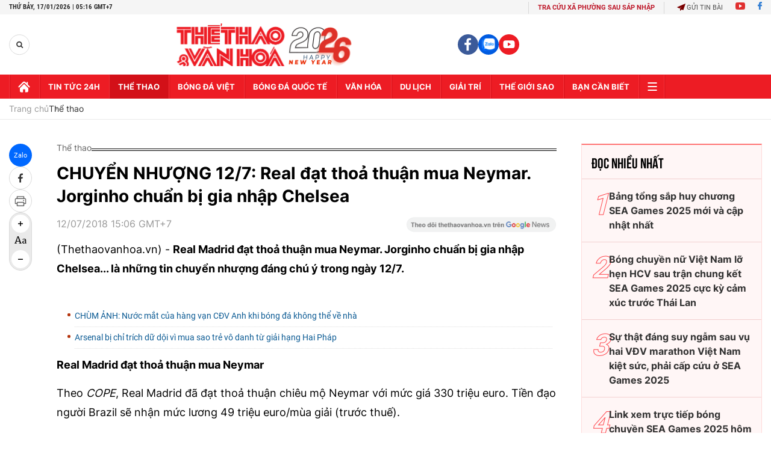

--- FILE ---
content_type: text/html; charset=utf-8
request_url: https://thethaovanhoa.vn/ajax/zone-news/158-1.htm
body_size: 7209
content:

        <div class="box-category-item" data-newsid="20260116164602212" data-target="False">
            <a class="box-category-link-with-avatar img-resize"
                data-type="16"
                data-newstype="0"
                 
                href="/viet-nam-to-chuc-lien-tiep-4-giai-atp-challenger-50-nam-2026-20260116164602212.htm" title="Vi&#7879;t Nam t&#7893; ch&#7913;c liên ti&#7871;p 4 gi&#7843;i ATP Challenger 50 năm 2026">
                <img data-type="avatar"  loading="lazy" src="https://thethaovanhoa.mediacdn.vn/zoom/400_226/372676912336973824/2026/1/16/52222393211690175152537887318902112487370816n-17685560958461520967559-47-0-925-1563-crop-17685562423781627993125.jpg" alt="Vi&#7879;t Nam t&#7893; ch&#7913;c liên ti&#7871;p 4 gi&#7843;i ATP Challenger 50 năm 2026" class="box-category-avatar">
            </a>
            <div class="box-category-content">
                <h3 class="box-category-title-text" data-comment="20260116164602212">
                    
                    <a class="box-category-link-title" data-objecttype=""
                        data-type="16"
                        data-linktype="newsdetail"
                        data-newstype="0"
                        data-id="20260116164602212"
                        href="/viet-nam-to-chuc-lien-tiep-4-giai-atp-challenger-50-nam-2026-20260116164602212.htm"
                        
                        title="Vi&#7879;t Nam t&#7893; ch&#7913;c liên ti&#7871;p 4 gi&#7843;i ATP Challenger 50 năm 2026">Việt Nam tổ chức liên tiếp 4 giải ATP Challenger 50 năm 2026</a>
                    
                    
                </h3>
                <a class="box-category-category"   href="/the-thao.htm" title="Thể thao">Thể thao</a>
                <span class="box-category-time need-get-timeago" title="1/16/2026 6:12:00 PM"></span>
                
                <p data-type="sapo" class="box-category-sapo need-trimline" rel="3">Năm 2026, quần vợt Việt Nam sẽ đánh dấu bước tiến quan trọng trên bản đồ quần vợt chuyên nghiệp thế giới khi lần đầu tiên tổ chức liên tiếp 4 giải ATP Challenger 50. Chuỗi giải đấu mang tên "Phan Thiet 1-2-3-4" không chỉ đưa hệ thống thi đấu nhà nghề quốc tế trở lại Việt Nam sau 8 năm, mà còn mở ra cơ hội cọ xát quý giá cho các tay vợt trong nước.</p>
                
            </div>
        </div>
    
        <div class="box-category-item" data-newsid="20260116144333384" data-target="False">
            <a class="box-category-link-with-avatar img-resize"
                data-type="0"
                data-newstype="0"
                 
                href="/tin-nong-the-thao-toi-16-1-chu-cong-thanh-thuy-duoc-vinh-danh-sieu-pham-cua-dinh-bac-gianh-giai-ban-thang-dep-nhat-20260116144333384.htm" title="Tin nóng th&#7875; thao t&#7889;i 16/1: Ch&#7911; công Thanh Thúy đư&#7907;c vinh danh; &#39;Siêu ph&#7849;m&#39; c&#7911;a Đình B&#7855;c giành gi&#7843;i bàn th&#7855;ng đ&#7865;p nh&#7845;t?">
                <img data-type="avatar"  loading="lazy" src="https://thethaovanhoa.mediacdn.vn/zoom/400_226/372676912336973824/2026/1/16/thuy-1-17685493049251758074222-0-0-719-1280-crop-1768549306338564942342.jpeg" alt="Tin nóng th&#7875; thao t&#7889;i 16/1: Ch&#7911; công Thanh Thúy đư&#7907;c vinh danh; &#39;Siêu ph&#7849;m&#39; c&#7911;a Đình B&#7855;c giành gi&#7843;i bàn th&#7855;ng đ&#7865;p nh&#7845;t?" class="box-category-avatar">
            </a>
            <div class="box-category-content">
                <h3 class="box-category-title-text" data-comment="20260116144333384">
                    
                    <a class="box-category-link-title" data-objecttype=""
                        data-type="0"
                        data-linktype="newsdetail"
                        data-newstype="0"
                        data-id="20260116144333384"
                        href="/tin-nong-the-thao-toi-16-1-chu-cong-thanh-thuy-duoc-vinh-danh-sieu-pham-cua-dinh-bac-gianh-giai-ban-thang-dep-nhat-20260116144333384.htm"
                        
                        title="Tin nóng th&#7875; thao t&#7889;i 16/1: Ch&#7911; công Thanh Thúy đư&#7907;c vinh danh; &#39;Siêu ph&#7849;m&#39; c&#7911;a Đình B&#7855;c giành gi&#7843;i bàn th&#7855;ng đ&#7865;p nh&#7845;t?">Tin nóng thể thao tối 16/1: Chủ công Thanh Thúy được vinh danh; 'Siêu phẩm' của Đình Bắc giành giải bàn thắng đẹp nhất?</a>
                    
                    
                </h3>
                <a class="box-category-category"   href="/the-thao.htm" title="Thể thao">Thể thao</a>
                <span class="box-category-time need-get-timeago" title="1/16/2026 4:20:00 PM"></span>
                
                <p data-type="sapo" class="box-category-sapo need-trimline" rel="3">Tin nóng thể thao tối 16/1: Chủ công Thanh Thúy lần thứ 2 giành danh hiệu đặc biệt. Nguyễn Đình Bắc tạm dẫn đầu bình chọn “Bàn thắng đẹp nhất” VCK U23 châu Á. Tay vợt cầu lông Việt Nam trở lại ấn tượng sau 1 năm dính chấn thương...</p>
                
            </div>
        </div>
    
        <div class="box-category-item" data-newsid="20260116151759174" data-target="False">
            <a class="box-category-link-with-avatar img-resize"
                data-type="0"
                data-newstype="0"
                 
                href="/tran-thi-thanh-thuy-vuot-qua-nhieu-ten-tuoi-lon-chinh-thuc-don-tin-vui-dac-biet-nhung-ngay-dau-nam-moi-2026-20260116151759174.htm" title="Tr&#7847;n Th&#7883; Thanh Thúy vư&#7907;t qua nhi&#7873;u tên tu&#7893;i l&#7899;n, chính th&#7913;c đón tin vui đ&#7863;c bi&#7879;t nh&#7919;ng ngày đ&#7847;u năm m&#7899;i 2026">
                <img data-type="avatar"  loading="lazy" src="https://thethaovanhoa.mediacdn.vn/zoom/400_226/372676912336973824/2026/1/16/thanhthuy1601a-17685513566631367242663-146-0-1297-2048-crop-1768551364598502613113.jpg" alt="Tr&#7847;n Th&#7883; Thanh Thúy vư&#7907;t qua nhi&#7873;u tên tu&#7893;i l&#7899;n, chính th&#7913;c đón tin vui đ&#7863;c bi&#7879;t nh&#7919;ng ngày đ&#7847;u năm m&#7899;i 2026" class="box-category-avatar">
            </a>
            <div class="box-category-content">
                <h3 class="box-category-title-text" data-comment="20260116151759174">
                    
                    <a class="box-category-link-title" data-objecttype=""
                        data-type="0"
                        data-linktype="newsdetail"
                        data-newstype="0"
                        data-id="20260116151759174"
                        href="/tran-thi-thanh-thuy-vuot-qua-nhieu-ten-tuoi-lon-chinh-thuc-don-tin-vui-dac-biet-nhung-ngay-dau-nam-moi-2026-20260116151759174.htm"
                        
                        title="Tr&#7847;n Th&#7883; Thanh Thúy vư&#7907;t qua nhi&#7873;u tên tu&#7893;i l&#7899;n, chính th&#7913;c đón tin vui đ&#7863;c bi&#7879;t nh&#7919;ng ngày đ&#7847;u năm m&#7899;i 2026">Trần Thị Thanh Thúy vượt qua nhiều tên tuổi lớn, chính thức đón tin vui đặc biệt những ngày đầu năm mới 2026</a>
                    
                    
                </h3>
                <a class="box-category-category"   href="/the-thao.htm" title="Thể thao">Thể thao</a>
                <span class="box-category-time need-get-timeago" title="1/16/2026 3:19:00 PM"></span>
                
                <p data-type="sapo" class="box-category-sapo need-trimline" rel="3">Vượt qua những gương mặt nổi bật khác của thể thao Việt Nam như Nguyễn Thị Oanh (điền kinh), Đình Bắc (bóng đá) hay Nguyễn Huy Hoàng (bơi lội), VĐV bóng chuyền Trần Thị Thanh Thúy đón tin vui những ngày đầu năm mới 2026.</p>
                
            </div>
        </div>
    
        <div class="box-category-item" data-newsid="20260116114939356" data-target="False">
            <a class="box-category-link-with-avatar img-resize"
                data-type="0"
                data-newstype="0"
                 
                href="/chinh-thuc-xac-dinh-vi-tri-va-tuong-lai-cua-bich-tuyen-o-mua-giai-2026-20260116114939356.htm" title="Chính th&#7913;c xác đ&#7883;nh v&#7883; trí và tương lai c&#7911;a Bích Tuy&#7873;n &#7903; mùa gi&#7843;i 2026 ">
                <img data-type="avatar"  loading="lazy" src="https://thethaovanhoa.mediacdn.vn/zoom/400_226/372676912336973824/2026/1/16/bichtuyen1108b-1754884891334214121491-214-0-1365-2048-crop-17685388634771237781863.jpg" alt="Chính th&#7913;c xác đ&#7883;nh v&#7883; trí và tương lai c&#7911;a Bích Tuy&#7873;n &#7903; mùa gi&#7843;i 2026 " class="box-category-avatar">
            </a>
            <div class="box-category-content">
                <h3 class="box-category-title-text" data-comment="20260116114939356">
                    
                    <a class="box-category-link-title" data-objecttype=""
                        data-type="0"
                        data-linktype="newsdetail"
                        data-newstype="0"
                        data-id="20260116114939356"
                        href="/chinh-thuc-xac-dinh-vi-tri-va-tuong-lai-cua-bich-tuyen-o-mua-giai-2026-20260116114939356.htm"
                        
                        title="Chính th&#7913;c xác đ&#7883;nh v&#7883; trí và tương lai c&#7911;a Bích Tuy&#7873;n &#7903; mùa gi&#7843;i 2026 ">Chính thức xác định vị trí và tương lai của Bích Tuyền ở mùa giải 2026 </a>
                    
                    
                </h3>
                <a class="box-category-category"   href="/the-thao.htm" title="Thể thao">Thể thao</a>
                <span class="box-category-time need-get-timeago" title="1/16/2026 11:53:00 AM"></span>
                
                <p data-type="sapo" class="box-category-sapo need-trimline" rel="3">Bích Tuyền là cỗ máy ghi điểm hàng đầu  của bóng chuyền nữ Việt Nam. Đối chuyền sinh năm 2000 này thuộc biên chế của CLB LPBank Ninh Bình và HLV Thái Thanh Tùng đã có những chia sẻ chính thức liên quan tới Bích Tuyền.</p>
                
            </div>
        </div>
    
        <div class="box-category-item" data-newsid="20260116110853821" data-target="False">
            <a class="box-category-link-with-avatar img-resize"
                data-type="0"
                data-newstype="0"
                 
                href="/chu-cong-tran-thi-thanh-thuy-nhan-vinh-du-cao-quy-duoc-trang-bong-chuyen-noi-tieng-the-gioi-dac-biet-ca-ngoi-20260116110853821.htm" title="Ch&#7911; công Tr&#7847;n Th&#7883; Thanh Thúy nh&#7853;n vinh d&#7921; cao quý, đư&#7907;c trang bóng chuy&#7873;n n&#7893;i ti&#7871;ng th&#7871; gi&#7899;i đ&#7863;c bi&#7879;t ca ng&#7907;i">
                <img data-type="avatar"  loading="lazy" src="https://thethaovanhoa.mediacdn.vn/zoom/400_226/372676912336973824/2026/1/16/thanhthuy1601-1768536337045288408853-372-0-1138-1364-crop-1768536343424722591082.jpg" alt="Ch&#7911; công Tr&#7847;n Th&#7883; Thanh Thúy nh&#7853;n vinh d&#7921; cao quý, đư&#7907;c trang bóng chuy&#7873;n n&#7893;i ti&#7871;ng th&#7871; gi&#7899;i đ&#7863;c bi&#7879;t ca ng&#7907;i" class="box-category-avatar">
            </a>
            <div class="box-category-content">
                <h3 class="box-category-title-text" data-comment="20260116110853821">
                    
                    <a class="box-category-link-title" data-objecttype=""
                        data-type="0"
                        data-linktype="newsdetail"
                        data-newstype="0"
                        data-id="20260116110853821"
                        href="/chu-cong-tran-thi-thanh-thuy-nhan-vinh-du-cao-quy-duoc-trang-bong-chuyen-noi-tieng-the-gioi-dac-biet-ca-ngoi-20260116110853821.htm"
                        
                        title="Ch&#7911; công Tr&#7847;n Th&#7883; Thanh Thúy nh&#7853;n vinh d&#7921; cao quý, đư&#7907;c trang bóng chuy&#7873;n n&#7893;i ti&#7871;ng th&#7871; gi&#7899;i đ&#7863;c bi&#7879;t ca ng&#7907;i">Chủ công Trần Thị Thanh Thúy nhận vinh dự cao quý, được trang bóng chuyền nổi tiếng thế giới đặc biệt ca ngợi</a>
                    
                    
                </h3>
                <a class="box-category-category"   href="/the-thao.htm" title="Thể thao">Thể thao</a>
                <span class="box-category-time need-get-timeago" title="1/16/2026 11:25:00 AM"></span>
                
                <p data-type="sapo" class="box-category-sapo need-trimline" rel="3">Trần Thị Thanh Thúy chơi rất ổn định ở Gunma Green Wings và được ca ngợi hết lời sau những màn trình diễn ấn tượng liên tiếp ở giải bóng chuyền VĐQG Nhật Bản.</p>
                
            </div>
        </div>
    
        <div class="box-category-item" data-newsid="20260116095312097" data-target="False">
            <a class="box-category-link-with-avatar img-resize"
                data-type="0"
                data-newstype="0"
                 
                href="/nhin-tu-australian-open-cuoc-chien-tennis-va-pickleball-da-di-den-hoi-ket-20260116095312097.htm" title="Nhìn t&#7915; Australian Open: Cu&#7897;c chi&#7871;n tennis và pickleball đã đi đ&#7871;n h&#7891;i k&#7871;t?">
                <img data-type="avatar"  loading="lazy" src="https://thethaovanhoa.mediacdn.vn/zoom/400_226/372676912336973824/2026/1/16/p1-17685319204081423098841-0-0-385-686-crop-17685319231012042777501.jpg" alt="Nhìn t&#7915; Australian Open: Cu&#7897;c chi&#7871;n tennis và pickleball đã đi đ&#7871;n h&#7891;i k&#7871;t?" class="box-category-avatar">
            </a>
            <div class="box-category-content">
                <h3 class="box-category-title-text" data-comment="20260116095312097">
                    
                    <a class="box-category-link-title" data-objecttype=""
                        data-type="0"
                        data-linktype="newsdetail"
                        data-newstype="0"
                        data-id="20260116095312097"
                        href="/nhin-tu-australian-open-cuoc-chien-tennis-va-pickleball-da-di-den-hoi-ket-20260116095312097.htm"
                        
                        title="Nhìn t&#7915; Australian Open: Cu&#7897;c chi&#7871;n tennis và pickleball đã đi đ&#7871;n h&#7891;i k&#7871;t?">Nhìn từ Australian Open: Cuộc chiến tennis và pickleball đã đi đến hồi kết?</a>
                    
                    
                </h3>
                <a class="box-category-category"   href="/the-thao.htm" title="Thể thao">Thể thao</a>
                <span class="box-category-time need-get-timeago" title="1/16/2026 10:29:00 AM"></span>
                
                <p data-type="sapo" class="box-category-sapo need-trimline" rel="3">Kể từ khi pickleball bùng nổ mạnh mẽ vào năm 2020, môn thể thao này nhanh chóng hình thành một cuộc đối đầu âm ỉ với tennis. Những tranh cãi xoay quanh tiếng ồn, việc chia sẻ mặt bằng sân bãi, hay quan điểm của các “tín đồ” tennis truyền thống coi pickleball chỉ là “tennis cho trẻ con” đã góp phần khoét sâu khoảng cách giữa hai môn thể thao dùng vợt.</p>
                
            </div>
        </div>
    
        <div class="box-category-item" data-newsid="20260116090712898" data-target="False">
            <a class="box-category-link-with-avatar img-resize"
                data-type="0"
                data-newstype="0"
                 
                href="/hang-thoi-trang-khong-lo-cua-the-gioi-lan-san-pickleball-ky-hop-dong-dau-tien-voi-than-dong-so-huu-181-hcv-20260116090712898.htm" title="Hãng th&#7901;i trang kh&#7893;ng l&#7891; c&#7911;a th&#7871; gi&#7899;i l&#7845;n sân pickleball, ký h&#7907;p đ&#7891;ng đ&#7847;u tiên v&#7899;i &#39;th&#7847;n đ&#7891;ng&#39; s&#7903; h&#7919;u 181 HCV">
                <img data-type="avatar"  loading="lazy" src="https://thethaovanhoa.mediacdn.vn/zoom/400_226/372676912336973824/2026/1/16/anna-3-17685291005881724872879-147-0-1271-2000-crop-17685291040481078349735.jpg" alt="Hãng th&#7901;i trang kh&#7893;ng l&#7891; c&#7911;a th&#7871; gi&#7899;i l&#7845;n sân pickleball, ký h&#7907;p đ&#7891;ng đ&#7847;u tiên v&#7899;i &#39;th&#7847;n đ&#7891;ng&#39; s&#7903; h&#7919;u 181 HCV" class="box-category-avatar">
            </a>
            <div class="box-category-content">
                <h3 class="box-category-title-text" data-comment="20260116090712898">
                    
                    <a class="box-category-link-title" data-objecttype=""
                        data-type="0"
                        data-linktype="newsdetail"
                        data-newstype="0"
                        data-id="20260116090712898"
                        href="/hang-thoi-trang-khong-lo-cua-the-gioi-lan-san-pickleball-ky-hop-dong-dau-tien-voi-than-dong-so-huu-181-hcv-20260116090712898.htm"
                        
                        title="Hãng th&#7901;i trang kh&#7893;ng l&#7891; c&#7911;a th&#7871; gi&#7899;i l&#7845;n sân pickleball, ký h&#7907;p đ&#7891;ng đ&#7847;u tiên v&#7899;i &#39;th&#7847;n đ&#7891;ng&#39; s&#7903; h&#7919;u 181 HCV">Hãng thời trang khổng lồ của thế giới lấn sân pickleball, ký hợp đồng đầu tiên với 'thần đồng' sở hữu 181 HCV</a>
                    
                    
                </h3>
                <a class="box-category-category"   href="/the-thao.htm" title="Thể thao">Thể thao</a>
                <span class="box-category-time need-get-timeago" title="1/16/2026 9:12:00 AM"></span>
                
                <p data-type="sapo" class="box-category-sapo need-trimline" rel="3">Nike vừa tạo nên dấu mốc đáng chú ý khi chính thức ký hợp đồng với Anna Leigh Waters - tay vợt pickleball nữ số 1 thế giới, qua đó biến cô trở thành vận động viên pickleball đầu tiên trong lịch sử gia nhập "đại gia đình Swoosh". </p>
                
            </div>
        </div>
    
        <div class="box-category-item" data-newsid="20260115193310211" data-target="False">
            <a class="box-category-link-with-avatar img-resize"
                data-type="0"
                data-newstype="0"
                 
                href="/boc-tham-australian-open-2026-ai-can-duoc-sinner-lap-hat-trick-vo-dich-20260115193310211.htm" title="B&#7889;c thăm Australian Open 2026: Ai c&#7843;n đư&#7907;c Sinner l&#7853;p hat-trick vô đ&#7883;ch?">
                <img data-type="avatar"  loading="lazy" src="https://thethaovanhoa.mediacdn.vn/zoom/400_226/372676912336973824/2026/1/15/anh-bai-chinh-sinner-17684803461171187814678-171-0-1609-2560-crop-17684803756411409784281.jpg" alt="B&#7889;c thăm Australian Open 2026: Ai c&#7843;n đư&#7907;c Sinner l&#7853;p hat-trick vô đ&#7883;ch?" class="box-category-avatar">
            </a>
            <div class="box-category-content">
                <h3 class="box-category-title-text" data-comment="20260115193310211">
                    
                    <a class="box-category-link-title" data-objecttype=""
                        data-type="0"
                        data-linktype="newsdetail"
                        data-newstype="0"
                        data-id="20260115193310211"
                        href="/boc-tham-australian-open-2026-ai-can-duoc-sinner-lap-hat-trick-vo-dich-20260115193310211.htm"
                        
                        title="B&#7889;c thăm Australian Open 2026: Ai c&#7843;n đư&#7907;c Sinner l&#7853;p hat-trick vô đ&#7883;ch?">Bốc thăm Australian Open 2026: Ai cản được Sinner lập hat-trick vô địch?</a>
                    
                    
                </h3>
                <a class="box-category-category"   href="/the-thao.htm" title="Thể thao">Thể thao</a>
                <span class="box-category-time need-get-timeago" title="1/16/2026 7:15:00 AM"></span>
                
                <p data-type="sapo" class="box-category-sapo need-trimline" rel="3">Đến với Australian Open 2026, Jannik Sinner không chỉ mang theo tư cách nhà ĐKVĐ 2 năm liên tiếp, mà còn bước lên vạch xuất phát với vị thế của tay vợt khó bị đánh bại nhất trên mặt sân cứng quen thuộc. </p>
                
            </div>
        </div>
    
        <div class="box-category-item" data-newsid="20260116052747341" data-target="False">
            <a class="box-category-link-with-avatar img-resize"
                data-type="0"
                data-newstype="0"
                 
                href="/lich-thi-dau-bong-chuyen-hom-nay-ngay-16-1-2026-20260116052747341.htm" title="L&#7883;ch thi đ&#7845;u bóng chuy&#7873;n hôm nay ngày 16/1/2026">
                <img data-type="avatar"  loading="lazy" src="https://thethaovanhoa.mediacdn.vn/zoom/400_226/372676912336973824/2026/1/15/vdv-bong-chuyen-hoang-thi-kieu-trinh-1-1733368815474462459076-1759927590176259032526-0-0-674-1200-crop-17685160149931750690453.jpg" alt="L&#7883;ch thi đ&#7845;u bóng chuy&#7873;n hôm nay ngày 16/1/2026" class="box-category-avatar">
            </a>
            <div class="box-category-content">
                <h3 class="box-category-title-text" data-comment="20260116052747341">
                    
                    <a class="box-category-link-title" data-objecttype=""
                        data-type="0"
                        data-linktype="newsdetail"
                        data-newstype="0"
                        data-id="20260116052747341"
                        href="/lich-thi-dau-bong-chuyen-hom-nay-ngay-16-1-2026-20260116052747341.htm"
                        
                        title="L&#7883;ch thi đ&#7845;u bóng chuy&#7873;n hôm nay ngày 16/1/2026">Lịch thi đấu bóng chuyền hôm nay ngày 16/1/2026</a>
                    
                    
                </h3>
                <a class="box-category-category"   href="/the-thao.htm" title="Thể thao">Thể thao</a>
                <span class="box-category-time need-get-timeago" title="1/16/2026 5:27:00 AM"></span>
                
                <p data-type="sapo" class="box-category-sapo need-trimline" rel="3">Lịch thi đấu bóng chuyền hôm nay ngày 16/1/2026 - Thethaovanhoa.vn cập nhật chi tiết các lịch thi đấu bóng chuyền trong và ngoài nước diễn ra ngày hôm nay.</p>
                
            </div>
        </div>
    
        <div class="box-category-item" data-newsid="20260115215828426" data-target="False">
            <a class="box-category-link-with-avatar img-resize"
                data-type="0"
                data-newstype="0"
                 
                href="/phu-cong-cao-nhat-viet-nam-thi-dau-cuc-hay-lan-dau-nhan-danh-hieu-ca-nhan-tai-giai-mong-co-20260115215828426.htm" title="Ph&#7909; công cao nh&#7845;t Vi&#7879;t Nam thi đ&#7845;u c&#7921;c hay, l&#7847;n đ&#7847;u nh&#7853;n danh hi&#7879;u cá nhân t&#7841;i gi&#7843;i Mông C&#7893;">
                <img data-type="avatar"  loading="lazy" src="https://thethaovanhoa.mediacdn.vn/zoom/400_226/372676912336973824/2026/1/15/ly-thi-luyen-17684881001051015976175-89-0-696-1080-crop-17684881126371780753095.jpg" alt="Ph&#7909; công cao nh&#7845;t Vi&#7879;t Nam thi đ&#7845;u c&#7921;c hay, l&#7847;n đ&#7847;u nh&#7853;n danh hi&#7879;u cá nhân t&#7841;i gi&#7843;i Mông C&#7893;" class="box-category-avatar">
            </a>
            <div class="box-category-content">
                <h3 class="box-category-title-text" data-comment="20260115215828426">
                    
                    <a class="box-category-link-title" data-objecttype=""
                        data-type="0"
                        data-linktype="newsdetail"
                        data-newstype="0"
                        data-id="20260115215828426"
                        href="/phu-cong-cao-nhat-viet-nam-thi-dau-cuc-hay-lan-dau-nhan-danh-hieu-ca-nhan-tai-giai-mong-co-20260115215828426.htm"
                        
                        title="Ph&#7909; công cao nh&#7845;t Vi&#7879;t Nam thi đ&#7845;u c&#7921;c hay, l&#7847;n đ&#7847;u nh&#7853;n danh hi&#7879;u cá nhân t&#7841;i gi&#7843;i Mông C&#7893;">Phụ công cao nhất Việt Nam thi đấu cực hay, lần đầu nhận danh hiệu cá nhân tại giải Mông Cổ</a>
                    
                    
                </h3>
                <a class="box-category-category"   href="/the-thao.htm" title="Thể thao">Thể thao</a>
                <span class="box-category-time need-get-timeago" title="1/15/2026 9:55:00 PM"></span>
                
                <p data-type="sapo" class="box-category-sapo need-trimline" rel="3">Phụ công Lý Thị Luyến tiếp tục để lại dấu ấn đậm nét trong hành trình thi đấu tại nước ngoài khi được vinh danh Player of the Match ở lượt trận mới nhất của giải bóng chuyền vô địch quốc gia Mông Cổ mùa giải 2025/2026.</p>
                
            </div>
        </div>
    
        <div class="box-category-item" data-newsid="20260115162921163" data-target="False">
            <a class="box-category-link-with-avatar img-resize"
                data-type="0"
                data-newstype="0"
                 
                href="/tin-nong-the-thao-toi-15-1-hai-cau-thu-u23-viet-nam-tap-rieng-truoc-tran-tu-ket-gap-u23-uae-20260115162921163.htm" title="Tin nóng th&#7875; thao t&#7889;i 15/1: Hai c&#7847;u th&#7911; U23 Vi&#7879;t Nam t&#7853;p riêng trư&#7899;c tr&#7853;n t&#7913; k&#7871;t g&#7863;p U23 UAE">
                <img data-type="avatar"  loading="lazy" src="https://thethaovanhoa.mediacdn.vn/zoom/400_226/372676912336973824/2026/1/15/dinh-bac-vs-van-thuan-1768479103734494052324-166-0-1604-2560-crop-1768479109142639985709.jpg" alt="Tin nóng th&#7875; thao t&#7889;i 15/1: Hai c&#7847;u th&#7911; U23 Vi&#7879;t Nam t&#7853;p riêng trư&#7899;c tr&#7853;n t&#7913; k&#7871;t g&#7863;p U23 UAE" class="box-category-avatar">
            </a>
            <div class="box-category-content">
                <h3 class="box-category-title-text" data-comment="20260115162921163">
                    
                    <a class="box-category-link-title" data-objecttype=""
                        data-type="0"
                        data-linktype="newsdetail"
                        data-newstype="0"
                        data-id="20260115162921163"
                        href="/tin-nong-the-thao-toi-15-1-hai-cau-thu-u23-viet-nam-tap-rieng-truoc-tran-tu-ket-gap-u23-uae-20260115162921163.htm"
                        
                        title="Tin nóng th&#7875; thao t&#7889;i 15/1: Hai c&#7847;u th&#7911; U23 Vi&#7879;t Nam t&#7853;p riêng trư&#7899;c tr&#7853;n t&#7913; k&#7871;t g&#7863;p U23 UAE">Tin nóng thể thao tối 15/1: Hai cầu thủ U23 Việt Nam tập riêng trước trận tứ kết gặp U23 UAE</a>
                    
                    
                </h3>
                <a class="box-category-category"   href="/the-thao.htm" title="Thể thao">Thể thao</a>
                <span class="box-category-time need-get-timeago" title="1/15/2026 6:15:00 PM"></span>
                
                <p data-type="sapo" class="box-category-sapo need-trimline" rel="3">Tin nóng thể thao tối 15/1: Hai cầu thủ U23 Việt Nam tập riêng trước trận tứ kết gặp U23 UAE. Hé lộ tiền thưởng "khủng" cho nhà vô địch U23 châu Á, Novak Djokovic rút ngắn buổi tập tại Australian Open...</p>
                
            </div>
        </div>
    
        <div class="box-category-item" data-newsid="2026011514491517" data-target="False">
            <a class="box-category-link-with-avatar img-resize"
                data-type="0"
                data-newstype="0"
                 
                href="/phoi-canh-sieu-do-thi-the-thao-voi-svd-hon-70000-cho-vua-khoi-cong-tai-tphcm-2026011514491517.htm" title="Ph&#7889;i c&#7843;nh siêu đô th&#7883; th&#7875; thao v&#7899;i SVĐ hơn 70.000 ch&#7895; v&#7915;a kh&#7903;i công t&#7841;i TP.HCM">
                <img data-type="avatar"  loading="lazy" src="https://thethaovanhoa.mediacdn.vn/zoom/400_226/372676912336973824/2026/1/15/svd-8-1768463272591500831685.jpg" alt="Ph&#7889;i c&#7843;nh siêu đô th&#7883; th&#7875; thao v&#7899;i SVĐ hơn 70.000 ch&#7895; v&#7915;a kh&#7903;i công t&#7841;i TP.HCM" class="box-category-avatar">
            </a>
            <div class="box-category-content">
                <h3 class="box-category-title-text" data-comment="2026011514491517">
                    
                    <a class="box-category-link-title" data-objecttype=""
                        data-type="0"
                        data-linktype="newsdetail"
                        data-newstype="0"
                        data-id="2026011514491517"
                        href="/phoi-canh-sieu-do-thi-the-thao-voi-svd-hon-70000-cho-vua-khoi-cong-tai-tphcm-2026011514491517.htm"
                        
                        title="Ph&#7889;i c&#7843;nh siêu đô th&#7883; th&#7875; thao v&#7899;i SVĐ hơn 70.000 ch&#7895; v&#7915;a kh&#7903;i công t&#7841;i TP.HCM">Phối cảnh siêu đô thị thể thao với SVĐ hơn 70.000 chỗ vừa khởi công tại TP.HCM</a>
                    
                    
                </h3>
                <a class="box-category-category"   href="/the-thao.htm" title="Thể thao">Thể thao</a>
                <span class="box-category-time need-get-timeago" title="1/15/2026 2:56:00 PM"></span>
                
                <p data-type="sapo" class="box-category-sapo need-trimline" rel="3">Ngày 15/1/2026, TP.HCM chính thức khởi công Khu liên hợp thể dục thể thao quốc gia Rạch Chiếc, dự án hạ tầng thể thao có quy mô và tổng mức đầu tư khoảng 146.000 tỷ đồng theo mô hình PPP. Công trình được kỳ vọng trở thành trung tâm thể thao tầm khu vực và châu lục, góp phần nâng tầm vị thế của thể thao Việt Nam trên bản đồ quốc tế.</p>
                
            </div>
        </div>
    
        <div class="box-category-item" data-newsid="20260115144913636" data-target="False">
            <a class="box-category-link-with-avatar img-resize"
                data-type="0"
                data-newstype="0"
                 
                href="/xem-truc-tiep-lck-2026-tren-he-sinh-thai-on-live-esports-vtvcab-voi-co-stream-doc-quyen-cua-blv-hoang-luan-20260115144913636.htm" title="Xem tr&#7921;c ti&#7871;p LCK 2026 trên h&#7879; sinh thái ON Live Esports (VTVcab) v&#7899;i co-stream đ&#7897;c quy&#7873;n c&#7911;a BLV Hoàng Luân">
                <img data-type="avatar"  loading="lazy" src="https://thethaovanhoa.mediacdn.vn/zoom/400_226/372676912336973824/2026/1/15/image003-1768463277270830942975.png" alt="Xem tr&#7921;c ti&#7871;p LCK 2026 trên h&#7879; sinh thái ON Live Esports (VTVcab) v&#7899;i co-stream đ&#7897;c quy&#7873;n c&#7911;a BLV Hoàng Luân" class="box-category-avatar">
            </a>
            <div class="box-category-content">
                <h3 class="box-category-title-text" data-comment="20260115144913636">
                    
                    <a class="box-category-link-title" data-objecttype=""
                        data-type="0"
                        data-linktype="newsdetail"
                        data-newstype="0"
                        data-id="20260115144913636"
                        href="/xem-truc-tiep-lck-2026-tren-he-sinh-thai-on-live-esports-vtvcab-voi-co-stream-doc-quyen-cua-blv-hoang-luan-20260115144913636.htm"
                        
                        title="Xem tr&#7921;c ti&#7871;p LCK 2026 trên h&#7879; sinh thái ON Live Esports (VTVcab) v&#7899;i co-stream đ&#7897;c quy&#7873;n c&#7911;a BLV Hoàng Luân">Xem trực tiếp LCK 2026 trên hệ sinh thái ON Live Esports (VTVcab) với co-stream độc quyền của BLV Hoàng Luân</a>
                    
                    
                </h3>
                <a class="box-category-category"   href="/the-thao.htm" title="Thể thao">Thể thao</a>
                <span class="box-category-time need-get-timeago" title="1/15/2026 2:50:00 PM"></span>
                
                <p data-type="sapo" class="box-category-sapo need-trimline" rel="3">Người hâm mộ Liên Minh Huyền Thoại tại Việt Nam sẽ có cơ hội xem trực tiếp toàn bộ mùa giải LCK 2026 trên các nền tảng truyền hình số của VTVcab, với điểm nhấn là các phiên co-stream độc quyền xuyên suốt mùa giải do "huyền thoại" caster Hoàng Luân thực hiện.</p>
                
            </div>
        </div>
    
        <div class="box-category-item" data-newsid="20260114203339283" data-target="False">
            <a class="box-category-link-with-avatar img-resize"
                data-type="0"
                data-newstype="0"
                 
                href="/giai-cau-long-india-open-2026-cac-tay-vot-bo-giai-vi-o-nhiem-va-phan-chim-20260114203339283.htm" title="Gi&#7843;i c&#7847;u lông India Open 2026: Các tay v&#7907;t b&#7887; gi&#7843;i vì ô nhi&#7877;m và phân chim">
                <img data-type="avatar"  loading="lazy" src="https://thethaovanhoa.mediacdn.vn/zoom/400_226/372676912336973824/2026/1/14/anh-bai-chinh-1768397572477951387271-0-0-674-1200-crop-17683976087441096820774.jpg" alt="Gi&#7843;i c&#7847;u lông India Open 2026: Các tay v&#7907;t b&#7887; gi&#7843;i vì ô nhi&#7877;m và phân chim" class="box-category-avatar">
            </a>
            <div class="box-category-content">
                <h3 class="box-category-title-text" data-comment="20260114203339283">
                    
                    <a class="box-category-link-title" data-objecttype=""
                        data-type="0"
                        data-linktype="newsdetail"
                        data-newstype="0"
                        data-id="20260114203339283"
                        href="/giai-cau-long-india-open-2026-cac-tay-vot-bo-giai-vi-o-nhiem-va-phan-chim-20260114203339283.htm"
                        
                        title="Gi&#7843;i c&#7847;u lông India Open 2026: Các tay v&#7907;t b&#7887; gi&#7843;i vì ô nhi&#7877;m và phân chim">Giải cầu lông India Open 2026: Các tay vợt bỏ giải vì ô nhiễm và phân chim</a>
                    
                    
                </h3>
                <a class="box-category-category"   href="/the-thao.htm" title="Thể thao">Thể thao</a>
                <span class="box-category-time need-get-timeago" title="1/15/2026 1:40:00 PM"></span>
                
                <p data-type="sapo" class="box-category-sapo need-trimline" rel="3">Phân chim vương vãi trên khu khởi động, nhà vệ sinh bẩn không thể sử dụng, không khí ô nhiễm ở mức “nguy hại”. Đó không phải lời đồn, mà là những gì các tay vợt quốc tế công khai tố cáo về giải cầu lông India Open 2026, giải đấu đã khiến 1 ngôi sao hàng đầu thế giới thẳng thừng rút lui và châm ngòi cho làn sóng tranh cãi dữ dội.</p>
                
            </div>
        </div>
    
        <div class="box-category-item" data-newsid="20260115110540348" data-target="False">
            <a class="box-category-link-with-avatar img-resize"
                data-type="0"
                data-newstype="0"
                 
                href="/phat-hien-vo-ngoai-tinh-nho-chiec-vot-pickleball-20260115110540348.htm" title="Phát hi&#7879;n v&#7907; ngo&#7841;i tình nh&#7901;... chi&#7871;c v&#7907;t pickleball">
                <img data-type="avatar"  loading="lazy" src="https://thethaovanhoa.mediacdn.vn/zoom/400_226/372676912336973824/2026/1/15/hp-female-paddles-1768449852907461370904-77-0-414-600-crop-17684498562342113449856.jpg" alt="Phát hi&#7879;n v&#7907; ngo&#7841;i tình nh&#7901;... chi&#7871;c v&#7907;t pickleball" class="box-category-avatar">
            </a>
            <div class="box-category-content">
                <h3 class="box-category-title-text" data-comment="20260115110540348">
                    
                    <a class="box-category-link-title" data-objecttype=""
                        data-type="0"
                        data-linktype="newsdetail"
                        data-newstype="0"
                        data-id="20260115110540348"
                        href="/phat-hien-vo-ngoai-tinh-nho-chiec-vot-pickleball-20260115110540348.htm"
                        
                        title="Phát hi&#7879;n v&#7907; ngo&#7841;i tình nh&#7901;... chi&#7871;c v&#7907;t pickleball">Phát hiện vợ ngoại tình nhờ... chiếc vợt pickleball</a>
                    
                    
                </h3>
                <a class="box-category-category"   href="/the-thao.htm" title="Thể thao">Thể thao</a>
                <span class="box-category-time need-get-timeago" title="1/15/2026 1:37:00 PM"></span>
                
                <p data-type="sapo" class="box-category-sapo need-trimline" rel="3">Một câu chuyện tưởng chừng khó tin đang lan truyền mạnh mẽ trên mạng xã hội những ngày qua: một người đàn ông phát hiện vợ ngoại tình, và manh mối bắt đầu chỉ từ… một chiếc vợt pickleball.</p>
                
            </div>
        </div>
    
        <div class="box-category-item" data-newsid="20260115125458447" data-target="False">
            <a class="box-category-link-with-avatar img-resize"
                data-type="0"
                data-newstype="0"
                 
                href="/nguyen-thuy-linh-thua-tay-vot-so-2-the-gioi-o-giai-an-do-mo-rong-20260115125458447.htm" title="Nguy&#7877;n Thùy Linh thua tay v&#7907;t s&#7889; 2 th&#7871; gi&#7899;i &#7903; gi&#7843;i &#7844;n Đ&#7897; m&#7903; r&#7897;ng">
                <img data-type="avatar"  loading="lazy" src="https://thethaovanhoa.mediacdn.vn/zoom/400_226/372676912336973824/2026/1/15/nguyen-thuy-linh-cau-long-176845-17684564115972104153502-0-0-410-730-crop-1768456461736977606049.jpg" alt="Nguy&#7877;n Thùy Linh thua tay v&#7907;t s&#7889; 2 th&#7871; gi&#7899;i &#7903; gi&#7843;i &#7844;n Đ&#7897; m&#7903; r&#7897;ng" class="box-category-avatar">
            </a>
            <div class="box-category-content">
                <h3 class="box-category-title-text" data-comment="20260115125458447">
                    
                    <a class="box-category-link-title" data-objecttype=""
                        data-type="0"
                        data-linktype="newsdetail"
                        data-newstype="0"
                        data-id="20260115125458447"
                        href="/nguyen-thuy-linh-thua-tay-vot-so-2-the-gioi-o-giai-an-do-mo-rong-20260115125458447.htm"
                        
                        title="Nguy&#7877;n Thùy Linh thua tay v&#7907;t s&#7889; 2 th&#7871; gi&#7899;i &#7903; gi&#7843;i &#7844;n Đ&#7897; m&#7903; r&#7897;ng">Nguyễn Thùy Linh thua tay vợt số 2 thế giới ở giải Ấn Độ mở rộng</a>
                    
                    
                </h3>
                <a class="box-category-category"   href="/the-thao.htm" title="Thể thao">Thể thao</a>
                <span class="box-category-time need-get-timeago" title="1/15/2026 12:54:00 PM"></span>
                
                <p data-type="sapo" class="box-category-sapo need-trimline" rel="3">Nguyễn Thùy Linh đã không thể tạo nên bất ngờ trước tay vợt số 2 thế giới Wang Zhiyi, qua đó dừng bước ở vòng 2 giải cầu lông YONEX-SUNRISE India Open 2026 (Super 750).</p>
                
            </div>
        </div>
    
        <div class="box-category-item" data-newsid="20260115114915426" data-target="False">
            <a class="box-category-link-with-avatar img-resize"
                data-type="0"
                data-newstype="0"
                 
                href="/tphcm-sap-co-san-van-dong-dang-cap-the-gioi-sau-hon-30-nam-cho-doi-20260115114915426.htm" title="TP.HCM s&#7855;p có sân v&#7853;n đ&#7897;ng đ&#7859;ng c&#7845;p th&#7871; gi&#7899;i sau hơn 30 năm ch&#7901; đ&#7907;i">
                <img data-type="avatar"  loading="lazy" src="https://thethaovanhoa.mediacdn.vn/zoom/400_226/372676912336973824/2026/1/15/rc2-176845200575313972920-0-0-932-1659-crop-1768452464698560580348.png" alt="TP.HCM s&#7855;p có sân v&#7853;n đ&#7897;ng đ&#7859;ng c&#7845;p th&#7871; gi&#7899;i sau hơn 30 năm ch&#7901; đ&#7907;i" class="box-category-avatar">
            </a>
            <div class="box-category-content">
                <h3 class="box-category-title-text" data-comment="20260115114915426">
                    
                    <a class="box-category-link-title" data-objecttype=""
                        data-type="0"
                        data-linktype="newsdetail"
                        data-newstype="0"
                        data-id="20260115114915426"
                        href="/tphcm-sap-co-san-van-dong-dang-cap-the-gioi-sau-hon-30-nam-cho-doi-20260115114915426.htm"
                        
                        title="TP.HCM s&#7855;p có sân v&#7853;n đ&#7897;ng đ&#7859;ng c&#7845;p th&#7871; gi&#7899;i sau hơn 30 năm ch&#7901; đ&#7907;i">TP.HCM sắp có sân vận động đẳng cấp thế giới sau hơn 30 năm chờ đợi</a>
                    
                    
                </h3>
                <a class="box-category-category"   href="/the-thao.htm" title="Thể thao">Thể thao</a>
                <span class="box-category-time need-get-timeago" title="1/15/2026 12:21:00 PM"></span>
                
                <p data-type="sapo" class="box-category-sapo need-trimline" rel="3">Khu liên hợp thể dục thể thao quốc gia Rạch Chiếc đã chính thức được động thổ vào sáng 15/1, mở ra viễn cảnh TP.HCM sở hữu một sân vận động hiện đại bậc nhất khu vực, đủ năng lực tổ chức các sự kiện thể thao và giải trí tầm cỡ thế giới.</p>
                
            </div>
        </div>
    
        <div class="box-category-item" data-newsid="2026011511191329" data-target="False">
            <a class="box-category-link-with-avatar img-resize"
                data-type="0"
                data-newstype="0"
                 
                href="/tay-vot-nghiep-du-gay-dia-chan-khi-danh-bai-sinner-de-bo-tui-tien-thuong-1-trieu-usd-2026011511191329.htm" title="Tay v&#7907;t nghi&#7879;p dư gây đ&#7883;a ch&#7845;n khi đánh b&#7841;i Sinner đ&#7875; b&#7887; túi ti&#7873;n thư&#7903;ng 1 tri&#7879;u USD">
                <img data-type="avatar"  loading="lazy" src="https://thethaovanhoa.mediacdn.vn/zoom/400_226/372676912336973824/2026/1/15/jordan-smith-3-17684506604531442426323.jpg" alt="Tay v&#7907;t nghi&#7879;p dư gây đ&#7883;a ch&#7845;n khi đánh b&#7841;i Sinner đ&#7875; b&#7887; túi ti&#7873;n thư&#7903;ng 1 tri&#7879;u USD" class="box-category-avatar">
            </a>
            <div class="box-category-content">
                <h3 class="box-category-title-text" data-comment="2026011511191329">
                    
                    <a class="box-category-link-title" data-objecttype=""
                        data-type="0"
                        data-linktype="newsdetail"
                        data-newstype="0"
                        data-id="2026011511191329"
                        href="/tay-vot-nghiep-du-gay-dia-chan-khi-danh-bai-sinner-de-bo-tui-tien-thuong-1-trieu-usd-2026011511191329.htm"
                        
                        title="Tay v&#7907;t nghi&#7879;p dư gây đ&#7883;a ch&#7845;n khi đánh b&#7841;i Sinner đ&#7875; b&#7887; túi ti&#7873;n thư&#7903;ng 1 tri&#7879;u USD">Tay vợt nghiệp dư gây địa chấn khi đánh bại Sinner để bỏ túi tiền thưởng 1 triệu USD</a>
                    
                    
                </h3>
                <a class="box-category-category"   href="/the-thao.htm" title="Thể thao">Thể thao</a>
                <span class="box-category-time need-get-timeago" title="1/15/2026 11:32:00 AM"></span>
                
                <p data-type="sapo" class="box-category-sapo need-trimline" rel="3">Làng quần vợt thế giới vừa chứng kiến một trong những câu chuyện khó tin nhất tại Australian Open, khi một tay vợt nghiệp dư bất ngờ đánh bại hàng loạt ngôi sao hàng đầu để giành phần thưởng trị giá 1 triệu USD. Nhân vật chính của "cơn địa chấn" này là Jordan Smith - nhà vô địch bang New South Wales, đại diện cho Học viện quần vợt Castle Hill (Sydney).</p>
                
            </div>
        </div>
    



--- FILE ---
content_type: text/html; charset=utf-8
request_url: https://thethaovanhoa.vn/ajax/zone-news/158-0000-00-00.htm
body_size: 3120
content:

        <div class="box-category-item" data-newsid="20260116164602212" data-target="False">
            <a class="box-category-link-with-avatar img-resize"
                data-type="16"
                data-newstype="0"
                 
                href="/viet-nam-to-chuc-lien-tiep-4-giai-atp-challenger-50-nam-2026-20260116164602212.htm" title="Vi&#7879;t Nam t&#7893; ch&#7913;c liên ti&#7871;p 4 gi&#7843;i ATP Challenger 50 năm 2026">
                <img data-type="avatar"  loading="lazy" src="https://thethaovanhoa.mediacdn.vn/zoom/300_188/372676912336973824/2026/1/16/52222393211690175152537887318902112487370816n-17685560958461520967559-47-0-925-1563-crop-17685562423781627993125.jpg" alt="Vi&#7879;t Nam t&#7893; ch&#7913;c liên ti&#7871;p 4 gi&#7843;i ATP Challenger 50 năm 2026" class="box-category-avatar">
            </a>
            <div class="box-category-content">
                <h3 class="box-category-title-text" data-comment="20260116164602212">
                    
                    <a class="box-category-link-title" data-objecttype=""
                        data-type="16"
                        data-linktype="newsdetail"
                        data-newstype="0"
                        data-id="20260116164602212"
                        href="/viet-nam-to-chuc-lien-tiep-4-giai-atp-challenger-50-nam-2026-20260116164602212.htm"
                        
                        title="Vi&#7879;t Nam t&#7893; ch&#7913;c liên ti&#7871;p 4 gi&#7843;i ATP Challenger 50 năm 2026">Việt Nam tổ chức liên tiếp 4 giải ATP Challenger 50 năm 2026</a>
                    
                    
                </h3>
                <a class="box-category-category"   href="/the-thao.htm" title="Thể thao">Thể thao</a>
                <span class="box-category-time need-get-timeago" title="1/16/2026 6:12:00 PM"></span>
                
                <p data-type="sapo" class="box-category-sapo need-trimline" rel="3">Năm 2026, quần vợt Việt Nam sẽ đánh dấu bước tiến quan trọng trên bản đồ quần vợt chuyên nghiệp thế giới khi lần đầu tiên tổ chức liên tiếp 4 giải ATP Challenger 50. Chuỗi giải đấu mang tên "Phan Thiet 1-2-3-4" không chỉ đưa hệ thống thi đấu nhà nghề quốc tế trở lại Việt Nam sau 8 năm, mà còn mở ra cơ hội cọ xát quý giá cho các tay vợt trong nước.</p>
                
            </div>
        </div>
    
        <div class="box-category-item" data-newsid="20260116144333384" data-target="False">
            <a class="box-category-link-with-avatar img-resize"
                data-type="0"
                data-newstype="0"
                 
                href="/tin-nong-the-thao-toi-16-1-chu-cong-thanh-thuy-duoc-vinh-danh-sieu-pham-cua-dinh-bac-gianh-giai-ban-thang-dep-nhat-20260116144333384.htm" title="Tin nóng th&#7875; thao t&#7889;i 16/1: Ch&#7911; công Thanh Thúy đư&#7907;c vinh danh; &#39;Siêu ph&#7849;m&#39; c&#7911;a Đình B&#7855;c giành gi&#7843;i bàn th&#7855;ng đ&#7865;p nh&#7845;t?">
                <img data-type="avatar"  loading="lazy" src="https://thethaovanhoa.mediacdn.vn/zoom/300_188/372676912336973824/2026/1/16/thuy-1-17685493049251758074222-0-0-719-1280-crop-1768549306338564942342.jpeg" alt="Tin nóng th&#7875; thao t&#7889;i 16/1: Ch&#7911; công Thanh Thúy đư&#7907;c vinh danh; &#39;Siêu ph&#7849;m&#39; c&#7911;a Đình B&#7855;c giành gi&#7843;i bàn th&#7855;ng đ&#7865;p nh&#7845;t?" class="box-category-avatar">
            </a>
            <div class="box-category-content">
                <h3 class="box-category-title-text" data-comment="20260116144333384">
                    
                    <a class="box-category-link-title" data-objecttype=""
                        data-type="0"
                        data-linktype="newsdetail"
                        data-newstype="0"
                        data-id="20260116144333384"
                        href="/tin-nong-the-thao-toi-16-1-chu-cong-thanh-thuy-duoc-vinh-danh-sieu-pham-cua-dinh-bac-gianh-giai-ban-thang-dep-nhat-20260116144333384.htm"
                        
                        title="Tin nóng th&#7875; thao t&#7889;i 16/1: Ch&#7911; công Thanh Thúy đư&#7907;c vinh danh; &#39;Siêu ph&#7849;m&#39; c&#7911;a Đình B&#7855;c giành gi&#7843;i bàn th&#7855;ng đ&#7865;p nh&#7845;t?">Tin nóng thể thao tối 16/1: Chủ công Thanh Thúy được vinh danh; 'Siêu phẩm' của Đình Bắc giành giải bàn thắng đẹp nhất?</a>
                    
                    
                </h3>
                <a class="box-category-category"   href="/the-thao.htm" title="Thể thao">Thể thao</a>
                <span class="box-category-time need-get-timeago" title="1/16/2026 4:20:00 PM"></span>
                
                <p data-type="sapo" class="box-category-sapo need-trimline" rel="3">Tin nóng thể thao tối 16/1: Chủ công Thanh Thúy lần thứ 2 giành danh hiệu đặc biệt. Nguyễn Đình Bắc tạm dẫn đầu bình chọn “Bàn thắng đẹp nhất” VCK U23 châu Á. Tay vợt cầu lông Việt Nam trở lại ấn tượng sau 1 năm dính chấn thương...</p>
                
            </div>
        </div>
    
        <div class="box-category-item" data-newsid="20260116151759174" data-target="False">
            <a class="box-category-link-with-avatar img-resize"
                data-type="0"
                data-newstype="0"
                 
                href="/tran-thi-thanh-thuy-vuot-qua-nhieu-ten-tuoi-lon-chinh-thuc-don-tin-vui-dac-biet-nhung-ngay-dau-nam-moi-2026-20260116151759174.htm" title="Tr&#7847;n Th&#7883; Thanh Thúy vư&#7907;t qua nhi&#7873;u tên tu&#7893;i l&#7899;n, chính th&#7913;c đón tin vui đ&#7863;c bi&#7879;t nh&#7919;ng ngày đ&#7847;u năm m&#7899;i 2026">
                <img data-type="avatar"  loading="lazy" src="https://thethaovanhoa.mediacdn.vn/zoom/300_188/372676912336973824/2026/1/16/thanhthuy1601a-17685513566631367242663-146-0-1297-2048-crop-1768551364598502613113.jpg" alt="Tr&#7847;n Th&#7883; Thanh Thúy vư&#7907;t qua nhi&#7873;u tên tu&#7893;i l&#7899;n, chính th&#7913;c đón tin vui đ&#7863;c bi&#7879;t nh&#7919;ng ngày đ&#7847;u năm m&#7899;i 2026" class="box-category-avatar">
            </a>
            <div class="box-category-content">
                <h3 class="box-category-title-text" data-comment="20260116151759174">
                    
                    <a class="box-category-link-title" data-objecttype=""
                        data-type="0"
                        data-linktype="newsdetail"
                        data-newstype="0"
                        data-id="20260116151759174"
                        href="/tran-thi-thanh-thuy-vuot-qua-nhieu-ten-tuoi-lon-chinh-thuc-don-tin-vui-dac-biet-nhung-ngay-dau-nam-moi-2026-20260116151759174.htm"
                        
                        title="Tr&#7847;n Th&#7883; Thanh Thúy vư&#7907;t qua nhi&#7873;u tên tu&#7893;i l&#7899;n, chính th&#7913;c đón tin vui đ&#7863;c bi&#7879;t nh&#7919;ng ngày đ&#7847;u năm m&#7899;i 2026">Trần Thị Thanh Thúy vượt qua nhiều tên tuổi lớn, chính thức đón tin vui đặc biệt những ngày đầu năm mới 2026</a>
                    
                    
                </h3>
                <a class="box-category-category"   href="/the-thao.htm" title="Thể thao">Thể thao</a>
                <span class="box-category-time need-get-timeago" title="1/16/2026 3:19:00 PM"></span>
                
                <p data-type="sapo" class="box-category-sapo need-trimline" rel="3">Vượt qua những gương mặt nổi bật khác của thể thao Việt Nam như Nguyễn Thị Oanh (điền kinh), Đình Bắc (bóng đá) hay Nguyễn Huy Hoàng (bơi lội), VĐV bóng chuyền Trần Thị Thanh Thúy đón tin vui những ngày đầu năm mới 2026.</p>
                
            </div>
        </div>
    
        <div class="box-category-item" data-newsid="20260116114939356" data-target="False">
            <a class="box-category-link-with-avatar img-resize"
                data-type="0"
                data-newstype="0"
                 
                href="/chinh-thuc-xac-dinh-vi-tri-va-tuong-lai-cua-bich-tuyen-o-mua-giai-2026-20260116114939356.htm" title="Chính th&#7913;c xác đ&#7883;nh v&#7883; trí và tương lai c&#7911;a Bích Tuy&#7873;n &#7903; mùa gi&#7843;i 2026 ">
                <img data-type="avatar"  loading="lazy" src="https://thethaovanhoa.mediacdn.vn/zoom/300_188/372676912336973824/2026/1/16/bichtuyen1108b-1754884891334214121491-214-0-1365-2048-crop-17685388634771237781863.jpg" alt="Chính th&#7913;c xác đ&#7883;nh v&#7883; trí và tương lai c&#7911;a Bích Tuy&#7873;n &#7903; mùa gi&#7843;i 2026 " class="box-category-avatar">
            </a>
            <div class="box-category-content">
                <h3 class="box-category-title-text" data-comment="20260116114939356">
                    
                    <a class="box-category-link-title" data-objecttype=""
                        data-type="0"
                        data-linktype="newsdetail"
                        data-newstype="0"
                        data-id="20260116114939356"
                        href="/chinh-thuc-xac-dinh-vi-tri-va-tuong-lai-cua-bich-tuyen-o-mua-giai-2026-20260116114939356.htm"
                        
                        title="Chính th&#7913;c xác đ&#7883;nh v&#7883; trí và tương lai c&#7911;a Bích Tuy&#7873;n &#7903; mùa gi&#7843;i 2026 ">Chính thức xác định vị trí và tương lai của Bích Tuyền ở mùa giải 2026 </a>
                    
                    
                </h3>
                <a class="box-category-category"   href="/the-thao.htm" title="Thể thao">Thể thao</a>
                <span class="box-category-time need-get-timeago" title="1/16/2026 11:53:00 AM"></span>
                
                <p data-type="sapo" class="box-category-sapo need-trimline" rel="3">Bích Tuyền là cỗ máy ghi điểm hàng đầu  của bóng chuyền nữ Việt Nam. Đối chuyền sinh năm 2000 này thuộc biên chế của CLB LPBank Ninh Bình và HLV Thái Thanh Tùng đã có những chia sẻ chính thức liên quan tới Bích Tuyền.</p>
                
            </div>
        </div>
    
        <div class="box-category-item" data-newsid="20260116110853821" data-target="False">
            <a class="box-category-link-with-avatar img-resize"
                data-type="0"
                data-newstype="0"
                 
                href="/chu-cong-tran-thi-thanh-thuy-nhan-vinh-du-cao-quy-duoc-trang-bong-chuyen-noi-tieng-the-gioi-dac-biet-ca-ngoi-20260116110853821.htm" title="Ch&#7911; công Tr&#7847;n Th&#7883; Thanh Thúy nh&#7853;n vinh d&#7921; cao quý, đư&#7907;c trang bóng chuy&#7873;n n&#7893;i ti&#7871;ng th&#7871; gi&#7899;i đ&#7863;c bi&#7879;t ca ng&#7907;i">
                <img data-type="avatar"  loading="lazy" src="https://thethaovanhoa.mediacdn.vn/zoom/300_188/372676912336973824/2026/1/16/thanhthuy1601-1768536337045288408853-372-0-1138-1364-crop-1768536343424722591082.jpg" alt="Ch&#7911; công Tr&#7847;n Th&#7883; Thanh Thúy nh&#7853;n vinh d&#7921; cao quý, đư&#7907;c trang bóng chuy&#7873;n n&#7893;i ti&#7871;ng th&#7871; gi&#7899;i đ&#7863;c bi&#7879;t ca ng&#7907;i" class="box-category-avatar">
            </a>
            <div class="box-category-content">
                <h3 class="box-category-title-text" data-comment="20260116110853821">
                    
                    <a class="box-category-link-title" data-objecttype=""
                        data-type="0"
                        data-linktype="newsdetail"
                        data-newstype="0"
                        data-id="20260116110853821"
                        href="/chu-cong-tran-thi-thanh-thuy-nhan-vinh-du-cao-quy-duoc-trang-bong-chuyen-noi-tieng-the-gioi-dac-biet-ca-ngoi-20260116110853821.htm"
                        
                        title="Ch&#7911; công Tr&#7847;n Th&#7883; Thanh Thúy nh&#7853;n vinh d&#7921; cao quý, đư&#7907;c trang bóng chuy&#7873;n n&#7893;i ti&#7871;ng th&#7871; gi&#7899;i đ&#7863;c bi&#7879;t ca ng&#7907;i">Chủ công Trần Thị Thanh Thúy nhận vinh dự cao quý, được trang bóng chuyền nổi tiếng thế giới đặc biệt ca ngợi</a>
                    
                    
                </h3>
                <a class="box-category-category"   href="/the-thao.htm" title="Thể thao">Thể thao</a>
                <span class="box-category-time need-get-timeago" title="1/16/2026 11:25:00 AM"></span>
                
                <p data-type="sapo" class="box-category-sapo need-trimline" rel="3">Trần Thị Thanh Thúy chơi rất ổn định ở Gunma Green Wings và được ca ngợi hết lời sau những màn trình diễn ấn tượng liên tiếp ở giải bóng chuyền VĐQG Nhật Bản.</p>
                
            </div>
        </div>
    
        <div class="box-category-item" data-newsid="20260116095312097" data-target="False">
            <a class="box-category-link-with-avatar img-resize"
                data-type="0"
                data-newstype="0"
                 
                href="/nhin-tu-australian-open-cuoc-chien-tennis-va-pickleball-da-di-den-hoi-ket-20260116095312097.htm" title="Nhìn t&#7915; Australian Open: Cu&#7897;c chi&#7871;n tennis và pickleball đã đi đ&#7871;n h&#7891;i k&#7871;t?">
                <img data-type="avatar"  loading="lazy" src="https://thethaovanhoa.mediacdn.vn/zoom/300_188/372676912336973824/2026/1/16/p1-17685319204081423098841-0-0-385-686-crop-17685319231012042777501.jpg" alt="Nhìn t&#7915; Australian Open: Cu&#7897;c chi&#7871;n tennis và pickleball đã đi đ&#7871;n h&#7891;i k&#7871;t?" class="box-category-avatar">
            </a>
            <div class="box-category-content">
                <h3 class="box-category-title-text" data-comment="20260116095312097">
                    
                    <a class="box-category-link-title" data-objecttype=""
                        data-type="0"
                        data-linktype="newsdetail"
                        data-newstype="0"
                        data-id="20260116095312097"
                        href="/nhin-tu-australian-open-cuoc-chien-tennis-va-pickleball-da-di-den-hoi-ket-20260116095312097.htm"
                        
                        title="Nhìn t&#7915; Australian Open: Cu&#7897;c chi&#7871;n tennis và pickleball đã đi đ&#7871;n h&#7891;i k&#7871;t?">Nhìn từ Australian Open: Cuộc chiến tennis và pickleball đã đi đến hồi kết?</a>
                    
                    
                </h3>
                <a class="box-category-category"   href="/the-thao.htm" title="Thể thao">Thể thao</a>
                <span class="box-category-time need-get-timeago" title="1/16/2026 10:29:00 AM"></span>
                
                <p data-type="sapo" class="box-category-sapo need-trimline" rel="3">Kể từ khi pickleball bùng nổ mạnh mẽ vào năm 2020, môn thể thao này nhanh chóng hình thành một cuộc đối đầu âm ỉ với tennis. Những tranh cãi xoay quanh tiếng ồn, việc chia sẻ mặt bằng sân bãi, hay quan điểm của các “tín đồ” tennis truyền thống coi pickleball chỉ là “tennis cho trẻ con” đã góp phần khoét sâu khoảng cách giữa hai môn thể thao dùng vợt.</p>
                
            </div>
        </div>
    

<script>
    var newsId = $("#__HFIELD__nid").val();
    $('.box-category[data-layout="11"] .box-category-middle .box-category-item[data-newsid="' + newsId + '"]').remove();
    if ($('.box-category[data-layout="11"] .box-category-middle .box-category-item').length > 5)
        $('.box-category[data-layout="11"] .box-category-middle .box-category-item').last().remove();
</script>


--- FILE ---
content_type: application/javascript; charset=utf-8
request_url: https://fundingchoicesmessages.google.com/f/AGSKWxVsoLWYY8rw0R3X8-kgBculoFQpJtoUhDw9TzXKxGCsIRqm7j1cAnH8BXJeUbTcgVFUZtEx1rpCnw3u2qr192NzsKUWZ1jOFAnIjGUn1hOhauf2Er0nqOmpd5YUISA-ZZ9CSdW_n1-BYXCkNtt7hodMSkh74NpJjDaAwkSLsy9s5JJ8Pvza9fMeou-_/_/ads300./adzintext-/adswrappermsni./online-ad_/layer160x600.
body_size: -1292
content:
window['39440b86-07d5-469d-a751-27fa533ea4dc'] = true;